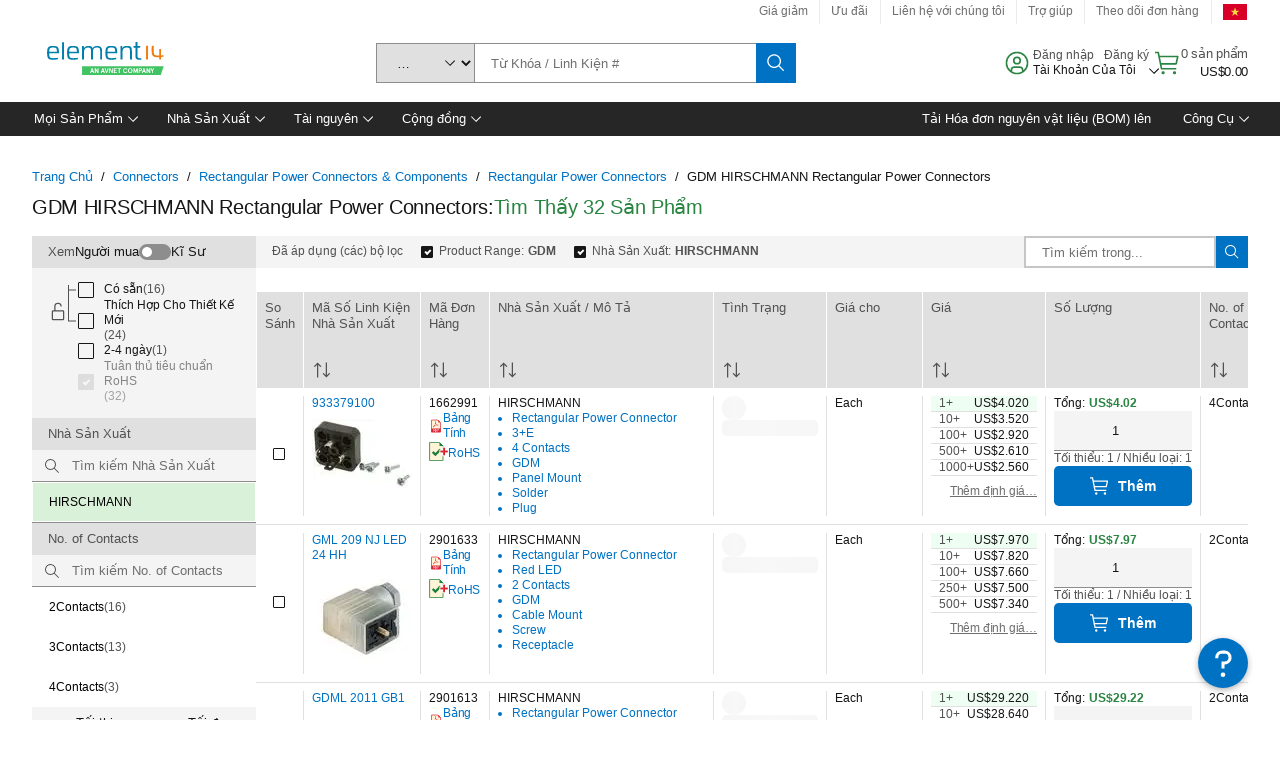

--- FILE ---
content_type: application/x-javascript;charset=utf-8
request_url: https://smetrics.element14.com/id?d_visid_ver=5.5.0&d_fieldgroup=A&mcorgid=106315F354E6D5430A4C98A4%40AdobeOrg&mid=76110499633772654357709748984369990555&ts=1769013401209
body_size: -39
content:
{"mid":"76110499633772654357709748984369990555"}